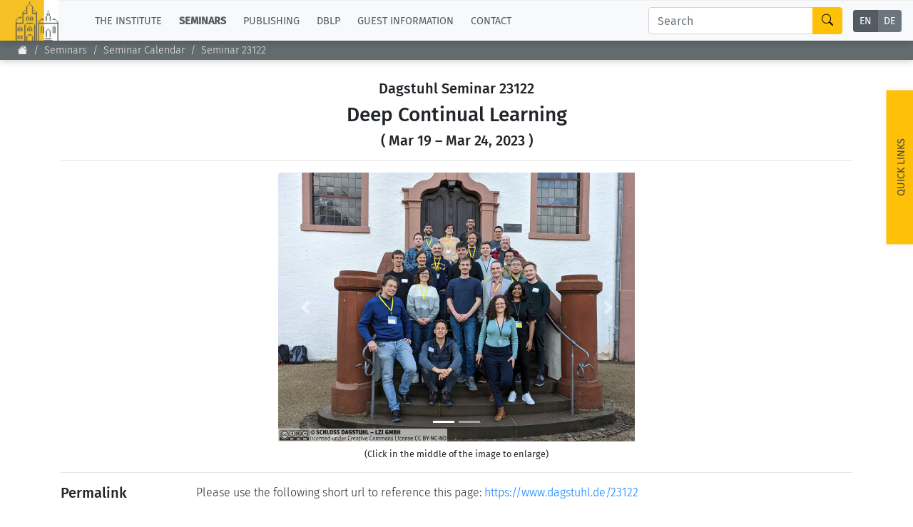

--- FILE ---
content_type: text/html;charset=UTF-8
request_url: https://www.dagstuhl.de/en/seminars/seminar-calendar/seminar-details/23122
body_size: 12467
content:
<!DOCTYPE html><html lang="en"><head><meta charset="UTF-8" /><title>Dagstuhl Seminar 23122: Deep Continual Learning</title><meta name="description" content="" /><meta name="keywords" content="" /><meta name="robots" content="index,follow" /><link rel="canonical" /><script type="application/ld+json">{"@context":"http:\/\/schema.org\/","@type":"BreadcrumbList","itemListElement":[{"@type":"ListItem","position":1,"name":"Home","item":"https:\/\/www.dagstuhl.de\/"},{"@type":"ListItem","position":2,"name":"Seminars","item":"https:\/\/www.dagstuhl.de\/en\/seminars"},{"@type":"ListItem","position":3,"name":"Seminar Calendar","item":"https:\/\/www.dagstuhl.de\/en\/seminars\/seminar-calendar"},{"@type":"ListItem","position":4,"name":"Seminar Details","item":"https:\/\/www.dagstuhl.de\/en\/seminars\/seminar-calendar\/seminar-details"}]}</script><meta http-equiv="x-ua-compatible" content="ie=edge" /><meta name="viewport" content="width=device-width, initial-scale=1.0" /><meta name="copyright" content="Schloss Dagstuhl - Leibniz-Zentrum für Informatik GmbH, 66687 Wadern" /><meta name="author" content="Schloss Dagstuhl - Leibniz-Zentrum für Informatik GmbH, 66687 Wadern" /><meta name="revisit-after" content="10" /><meta name="DC.Description" content="Schloss Dagstuhl - Leibniz-Zentrum für Informatik GmbH (LZI), Wadern" /><meta name="DC.Subject" content="LZI,Schloss,Dagstuhl,Wadern,Informatik,Forschung" /><meta name="DC.Rights" content="Schloss Dagstuhl - Leibniz-Zentrum für Informatik GmbH, 66687 Wadern" /><meta name="DC.Creator" content="Schloss Dagstuhl - Leibniz-Zentrum für Informatik GmbH, 66687 Wadern" /><link rel="schema.dc" href="http://purl.org/metadata/dublin_core_elements" /><link rel="icon" href="/_Resources/Static/Packages/Dagstuhl.Site/Frontend/favicon.ico?v2" type="image/x-icon" /><link rel="stylesheet" href="https://www.dagstuhl.de/_Resources/Static/Packages/Dagstuhl.Site/Frontend/bootstrap/bootstrap.min.css?bust=8ed2d635" media="all" /><link rel="stylesheet" href="https://www.dagstuhl.de/_Resources/Static/Packages/Dagstuhl.Site/Frontend/slick/slick-1.8.1.min.css?bust=17de6d74" media="all" /><script src="https://www.dagstuhl.de/_Resources/Static/Packages/Dagstuhl.Site/Frontend/jquery/jquery-3.5.1.slim.min.js?bust=cf8d9821"></script><script defer src="https://www.dagstuhl.de/_Resources/Static/Packages/Dagstuhl.Site/Frontend/bootstrap/bootstrap.bundle.min.js?bust=0363cb58"></script><script defer src="https://www.dagstuhl.de/_Resources/Static/Packages/Dagstuhl.Site/Frontend/js/mark.min.js?bust=33fff94c"></script><script defer src="https://www.dagstuhl.de/_Resources/Static/Packages/Dagstuhl.Site/Frontend/js/cookie.min.js?bust=66615816"></script><script defer src="https://www.dagstuhl.de/_Resources/Static/Packages/Dagstuhl.Site/Frontend/slick/slick-1.8.1.min.js?bust=3b41b3bc"></script><script type="application/ld+json">{
    "@context": "https:\/\/schema.org",
    "@type": "Event",
    "superEvent": {
        "@context": "https:\/\/schema.org",
        "@type": "EventSeries",
        "url": "https:\/\/www.dagstuhl.de\/seminars\/dagstuhl-seminars",
        "name": "Dagstuhl Seminars",
        "description": "Dagstuhl Seminars are the flagship of the event program at Schloss Dagstuhl. They are often praised by participants as the most productive academic events they have ever experienced. Consequently participation is highly coveted. Their topic can be anything that is computer science related. These seminars focus on the exchange and development of ideas and not so much on the presentation of already achieved results. They profit from Dagstuhl's ambience and setup that promote personal interaction and open discussion."
    },
    "url": "https:\/\/www.dagstuhl.de\/23122",
    "name": "Deep Continual Learning",
    "startDate": "2023-03-19",
    "endDate": "2023-03-24",
    "isAccessibleForFree": false,
    "inLanguage": {
        "@type": "Language",
        "name": "English",
        "alternateName": "en"
    },
    "location": {
        "@type": "Place",
        "name": "Schloss Dagstuhl \u2013 Leibniz Center for Informatics",
        "url": "https:\/\/www.dagstuhl.de\/en",
        "address": {
            "@type": "PostalAddress",
            "addressLocality": "Wadern, Germany",
            "postalCode": "D-66687",
            "streetAddress": "Oktavie-Allee"
        }
    },
    "organizer": [
        {
            "@type": "Person",
            "name": "Bing Liu",
            "givenName": "Bing",
            "familyName": "Liu"
        },
        {
            "@type": "Person",
            "name": "Vincenzo Lomonaco",
            "givenName": "Vincenzo",
            "familyName": "Lomonaco"
        },
        {
            "@type": "Person",
            "name": "Tinne Tuytelaars",
            "givenName": "Tinne",
            "familyName": "Tuytelaars"
        },
        {
            "@type": "Person",
            "name": "Gido van de Ven",
            "givenName": "Gido",
            "familyName": "van de Ven"
        }
    ],
    "description": "Continual learning, also referred to as incremental learning or lifelong learning, is a sub-field of machine learning focusing on the challenging setting where data distributions and\/or task specifications vary over time. This includes learning a sequence of tasks as well as learning from data streams. This calls for learning algorithms that can acquire new knowledge over time, with minimal forgetting of what they have learned previously, transfer knowledge across tasks, and smoothly adapt to new circumstances as needed. This contrasts with the traditional setting of machine learning, which largely builds on the premise that all data, both for training and testing, are sampled i.i.d. from a single, stationary data distribution.\r\n\r\n\r\nDeep learning models in particular are in need of continual learning capabilities. A first reason for this is the strong data-dependence of these models. When trained on a stream of data whose underlying distribution changes over time, deep learning models tend to fully adapt to the most recently seen data, thereby \"catastrophically\" forgetting the skills they had learned earlier in their training process. Another reason that continual learning capabilities could be especially beneficial for deep learning models, is that they can help deal with the very long training times of these models. The current practice applied in industry, where models are completely re-trained on a regular basis to avoid being outdated, is time inefficient, unsustainable and sub-optimal. Freezing the feature extraction layers is not an option, as the power of deep learning in many challenging applications, be it in computer vision, NLP or audio processing, hinges on the learned representations. \r\n\r\nOpen research questions we would like to address in this Dagstuhl Seminar include:\r\n\r\n\tHow do we tackle continual learning at scale on real-world problems, where domain shifts may be unpredictable and data can be long-tailed?\r\n\tTo what extent can recent advances in representation learning and insights in model generalisability help continual learning?\r\n\tRather than relying on tools developed and optimized for machine learning under i.i.d. conditions, should we consider completely different learning strategies?\r\n\tIn case old data can be revisited, are there more efficient strategies than simply retraining on all available data over and over again?\r\n\tWhat are the open challenges in open world learning and automated continual learning, where the agent discovers new tasks by itself, collects its own training data and incrementally learns the new tasks?\r\n\tWhat can we learn from related fields such as online learning, meta-learning, Bayesian deep learning, robotics and neuroscience?\r\n\r\nBy aiming to bring together world-class researchers in the field of deep continual learning, as well as in the related fields of online learning, meta-learning, Bayesian deep learning, robotics and neuroscience to discuss and to brainstorm, we plan to set the research agenda for years to come.",
    "keywords": [
        "continual learning",
        "incremental learning"
    ],
    "eventAttendanceMode": "https:\/\/schema.org\/MixedEventAttendanceMode",
    "eventStatus": "https:\/\/schema.org\/EventScheduled"
}</script>
<link rel="stylesheet" href="https://www.dagstuhl.de/_Resources/Static/Packages/Dagstuhl.Site/Frontend/index.css?bust=60367462?h=60367462" /></head><body class><nav class="navbar main navbar-expand-lg navbar-light bg-light d-print-none" role="navigation"><a class="navbar-brand" href="/"><img class="lzi-logo" width="83" height="61" src="https://www.dagstuhl.de/_Resources/Static/Packages/Dagstuhl.Site/Frontend/images/LZI-Logo.jpg?bust=b988b355" alt="Schloss Dagstuhl - LZI - Logo" /></a><button class="navbar-toggler" type="button" data-toggle="collapse" data-target="#navbarSupportedContent" aria-controls="navbarSupportedContent" aria-expanded="false" aria-label="Toggle navigation"><span class="navbar-toggler-icon"></span></button><div class="collapse navbar-collapse" id="navbarSupportedContent"><ul class="navbar-nav mr-auto"><li class="nav-item dropdown normal"><a href="#" class="nav-link dropdown-toggle" role="button" data-toggle="dropdown" aria-haspopup="true" aria-expanded="false">The Institute</a><div class="dropdown-menu" aria-labelledby="navbarDropdown"><a href="/" class="dropdown-item link-node"><b>Overview</b></a><div class="dropdown-divider"></div><a href="/en/institute/news" class="dropdown-item link-node">News</a><a href="/en/institute/organization" class="dropdown-item link-node">Concept and Organization</a><a href="/en/institute/team" class="dropdown-item link-node">Team</a><a href="/en/institute/committees" class="dropdown-item link-node">Bodies and Boards</a><a href="/en/institute/funding-and-financing" class="dropdown-item link-node">Funding and Financing</a><a href="/en/institute/projects" class="dropdown-item link-node">Projects</a><a href="/en/institute/press" class="dropdown-item link-node">Press</a><a href="/en/institute/dagstuhls-impact" class="dropdown-item link-node">Dagstuhl's Impact</a><a href="/en/institute/jobs" class="dropdown-item link-node">Jobs</a><a href="/en/institute/gender-equality" class="dropdown-item link-node">Gender Equality</a><a href="/en/institute/ethics" class="dropdown-item link-node">Good Scientific Practice</a><a href="/en/institute/code-of-conduct" class="dropdown-item link-node">Code of Conduct</a></div></li><li class="nav-item dropdown active"><a href="#" class="nav-link dropdown-toggle" role="button" data-toggle="dropdown" aria-haspopup="true" aria-expanded="false">Seminars</a><div class="dropdown-menu" aria-labelledby="navbarDropdown"><a href="/en/seminars" class="dropdown-item link-node"><b>Overview</b></a><div class="dropdown-divider"></div><a href="/en/seminars/seminar-calendar" class="dropdown-item link-node">Seminar Calendar</a><a href="/en/seminars/news" class="dropdown-item link-node">Seminar News</a><a href="/en/seminars/team" class="dropdown-item link-node">Seminar Team</a><a href="/en/seminars/dagstuhl-seminars" class="dropdown-item link-node">Dagstuhl Seminars</a><a href="/en/seminars/dagstuhl-perspectives" class="dropdown-item link-node">Dagstuhl Perspectives</a><a href="/en/seminars/gi-dagstuhl-seminars" class="dropdown-item link-node">GI-Dagstuhl Seminars</a><a href="/en/seminars/summer-schools" class="dropdown-item link-node">Summer Schools</a><a href="/en/seminars/research-meetings" class="dropdown-item link-node">Research Meetings</a><a href="/en/seminars/research-guests" class="dropdown-item link-node">Research Guests</a><a href="/en/seminars/ethics" class="dropdown-item link-node">Good Scientific Practice</a></div></li><li class="nav-item dropdown normal"><a href="#" class="nav-link dropdown-toggle" role="button" data-toggle="dropdown" aria-haspopup="true" aria-expanded="false">Publishing</a><div class="dropdown-menu" aria-labelledby="navbarDropdown"><a href="/en/publishing" class="dropdown-item link-node"><b>Overview</b></a><div class="dropdown-divider"></div><a class="dropdown-item link-node" href="https://drops.dagstuhl.de">To the Publications</a><a href="/en/publishing/news" class="dropdown-item link-node">Publishing News</a><a href="/en/publishing/team" class="dropdown-item link-node">Publishing Team</a><a href="/en/publishing/series" class="dropdown-item link-node">All Series</a><a href="/en/publishing/series/details/LIPIcs" class="dropdown-item link-app">LIPIcs</a><a href="/en/publishing/series/details/OASIcs" class="dropdown-item link-app">OASIcs</a><a href="/en/publishing/series/details/LITES" class="dropdown-item link-app">LITES</a><a href="/en/publishing/series/details/TGDK" class="dropdown-item link-app">TGDK</a><a href="/en/publishing/series/details/DagRep" class="dropdown-item link-app">Dagstuhl Reports</a><a href="/en/publishing/open-access-policy" class="dropdown-item link-node">Open Access Policy</a><a href="/en/publishing/ethics" class="dropdown-item link-node">Publication Ethics</a><a href="/en/publishing/steering-committee" class="dropdown-item link-node">Publishing Steering Committee</a></div></li><li class="nav-item dropdown normal"><a href="#" class="nav-link dropdown-toggle" role="button" data-toggle="dropdown" aria-haspopup="true" aria-expanded="false">dblp</a><div class="dropdown-menu" aria-labelledby="navbarDropdown"><a href="/en/dblp" class="dropdown-item link-node"><b>Overview</b></a><div class="dropdown-divider"></div><a rel="noopener" target="_self" href="https://dblp.org/" class="dropdown-item link-external">To dblp.org</a><a href="/en/dblp/news" class="dropdown-item link-node">dblp News</a><a href="/en/dblp/team" class="dropdown-item link-node">dblp Team</a><a href="/en/dblp/steering-committee" class="dropdown-item link-node">dblp Steering Committee</a><a href="/en/dblp/ethics" class="dropdown-item link-node">dblp Ethics</a><a href="/en/dblp/donate" class="dropdown-item link-node">Donate to dblp</a></div></li><li class="nav-item dropdown normal"><a href="#" class="nav-link dropdown-toggle" role="button" data-toggle="dropdown" aria-haspopup="true" aria-expanded="false">Guest Information</a><div class="dropdown-menu" aria-labelledby="navbarDropdown"><a href="/en/guests" class="dropdown-item link-node"><b>Overview</b></a><div class="dropdown-divider"></div><a href="/en/guests/planning-your-visit" class="dropdown-item link-node">Planning your visit</a><a href="/en/guests/how-to-get-to-schloss-dagstuhl" class="dropdown-item link-node">How to get to Schloss Dagstuhl</a><a href="/en/guests/infection-prevention-measures" class="dropdown-item link-node">Infection prevention measures</a><a href="/en/guests/expenses" class="dropdown-item link-node">Expenses</a><a href="/en/guests/childcare" class="dropdown-item link-node">Childcare</a><a href="/en/guests/library" class="dropdown-item link-node">Library</a><a href="/en/guests/art" class="dropdown-item link-node">Art</a><a href="/en/guests/history" class="dropdown-item link-node">History</a></div></li><li class="nav-item normal"><a href="/en/contact" class="nav-link link-node">Contact</a></li></ul><div class="navbar-search form-inline my-2 my-lg-0"><div class="input-group"><input class="nav-search form-control sm-2" type="search" name="search" placeholder="Search" aria-label="Search" maxlength="1024" /><div class="input-group-append"><button class="btn btn-outline-success" type="submit" aria-label="Search"><i class="bi bi-search" style="color: #000"></i></button></div></div></div><div class="language-menu"><div class="btn-group btn-group-toggle" data-toggle="buttons"><label class="btn-language btn btn-sm btn-secondary active"><a href="/seminars/seminar-calendar/en/seminars/seminar-calendar/seminar-details/23122">EN</a><input type="radio" name="lang" checked="checked" /></label><label class="btn-language btn btn-sm btn-secondary "><a href="/seminars/seminar-calendar/de/seminars/seminar-calendar/seminar-details/23122">DE</a><input type="radio" name="lang" /></label></div></div></div></nav><span class="__no-index-start"></span><nav aria-label="breadcrumb" class="breadcrumb-nav d-print-none"><ol class="breadcrumb"><li class="normal breadcrumb-item"><a href="/"><i class="bi bi-house-fill"></i></a></li><li class="active breadcrumb-item"><a href="/en/seminars">Seminars</a></li><li class="active breadcrumb-item"><a href="/en/seminars/seminar-calendar">Seminar Calendar</a></li><li class="current breadcrumb-item"><a href="/en/seminars/seminar-calendar/seminar-details">Seminar Details</a></li></ol><div class="breadcrumb-margin"></div></nav><div id="_top-of-page">TOP</div><div class="search-overlay d-print-none"><button type="button" class="close" aria-label="Close"><span aria-hidden="true">&times;</span></button><form class="search-expanded form-inline mt-3" method="post" action="/en/search-results"><h5 style="text-align: center;width: 100%; margin-top: 2em;">Search the Dagstuhl Website</h5><div class="input-group"><input style="position: fixed; top: -100px; left: 0;" name="start-date" value="2022-12-14" maxlength="10" aria-label="Do not touch" /><input style="position: fixed; top: -100px; left: 0;" name="end-date" value maxlength="10" aria-label="Do not touch" /><input class="expanded-search form-control sm-2" type="search" name="search" placeholder="Please enter your search term" autocomplete="off" aria-label="Search" maxlength="1024" /><div class="input-group-append"><button class="btn btn-outline-success" type="submit" aria-label="Submit Search Form"><i class="bi bi-search" style="color: #000"></i></button></div></div><div class="mt-2 add-seminars">Looking for information on the websites of the individual seminars? - Then please: <div class="form-check" style><input class="form-check-input" type="checkbox" name="include-seminars" id="include-seminars" /><label class="form-check-label" for="include-seminars"><b>Extend the search scope to include our seminar program</b></label></div></div></form><div style="text-align: center; color: #fff; margin-top: 3em"><b>Not found what you are looking for? - Some of our services have separate websites, each with its own search option. Please check the following list:</b></div><div class="row" style="margin-top: 3em"><div class="card col-sm-10 offset-1 dagstuhl-services-header"><div class="card-body"><img style="position: absolute; top: 0; left: 0; height: 100%;" src="https://www.dagstuhl.de/_Resources/Static/Packages/Dagstuhl.Site/Frontend/images/LZI-Logo.jpg?bust=b988b355" alt="Schloss Dagstuhl - LZI - Logo" /><h5><span>Schloss</span> Dagstuhl Services</h5></div></div></div><div class="row dagstuhl-services"><div class="card offset-1"><div class="card-body"><h5 class="card-title">Seminars</h5><h6 class="card-subtitle mb-2 mt-2 text-muted">Within this website:</h6><ul><li>see <a href="/en/seminars">Seminars and Events</a></li><li>and <a href="/en/guests">Guest Information</a></li></ul><h6 class="card-subtitle mb-2 mt-3 text-muted">External resources:</h6><ul><li><a href="https://door.dagstuhl.de/">DOOR</a> (for registering your stay at Dagstuhl)</li><li><a href="https://www.dagstuhl.de/dosa">DOSA</a> (for proposing future Dagstuhl Seminars or Dagstuhl Perspectives Workshops)</li></ul></div></div><div class="card"><div class="card-body"><h5 class="card-title">Publishing</h5><h6 class="card-subtitle mb-2 mt-2 text-muted">Within this website:</h6><ul><li>see <a href="/en/publishing">About Publishing</a> and sub-pages thereof</li></ul><h6 class="card-subtitle mb-2 mt-3 text-muted">External resources:</h6><ul class="card-text"><li><a href="https://drops.dagstuhl.de">DROPS</a> (the Dagstuhl publication server)</li><li>the <a class="link" href="https://ojs.dagstuhl.de">LITES</a> journal website</li><li>the <a href="https://submission.dagstuhl.de">Dagstuhl Submission Server</a> (handles LIPIcs/OASIcs/DARTS submissions)</li></ul></div></div><div class="card"><div class="card-body"><h5 class="card-title">dblp</h5><h6 class="card-subtitle mb-2 mt-2 text-muted">Within this website:</h6><ul><li>see <a href="/en/dblp">About dblp</a> and sub-pages thereof</li></ul><h6 class="card-subtitle mb-2 mt-3 text-muted">External resources:</h6><ul class="card-text"><li>the <a href="https://dblp.org">dblp</a> Computer Science Bibliography</li></ul></div></div></div><br /><br /><button type="button" class="close" aria-label="Close"><span aria-hidden="true">&times;</span></button></div><span class="__no-index-end"></span><span class="__no-index-start"></span><div class="quick-links-overlay -hidden"></div><div class="quick-links aside -hidden d-print-none"><div class="list-container"><div class="role-details empty" style="text-align: center; margin-top: 2em">Please select your role <br /> to obtain appropriate quick-links.</div><div style="padding: 20px;"><select class="form-select role-select" aria-label="Select Your Role"><option selected value="empty">I am...</option><option value="orga-seminar">Organizer of a Dagstuhl Seminar</option><option value="participant-seminar">Participant of a Seminar/Event</option><option value="proposer-seminar">Proposer of a Seminar/Event</option><option value="editor-lipics-oasics">Editor of a LIPIcs/OASIcs volume</option><option value="author-lipics-oasics">Author of a LIPIcs/OASIcs paper</option><option value="looking-for-article">looking for an Article/Report</option><option value="dblp-user">a dblp User</option><option value="journalist">a Journalist</option><option value="interested-citizen">an Interested Citizen</option></select></div><div class="role-details orga-seminar -hidden"><ul class="list"><li><a href="/en/seminars/dagstuhl-seminars/infos-for-organizers">Infos for Organizers</a></li><li><a href="/en/guests/planning-your-visit">Planning your visit</a></li><li><a href="/en/guests/how-to-get-to-schloss-dagstuhl">How to get to Schloss Dagstuhl</a></li><li><a href="/en/guests/sars-cov2-prevention-measures">SARS-CoV2 prevention measures</a></li></ul></div><div class="role-details participant-seminar -hidden"><ul class="list"><li><a href="https://door.dagstuhl.de">DOOR (for registering your stay)</a></li><li><a href="/en/guests/planning-your-visit">Planning your visit</a></li><li><a href="/en/guests/how-to-get-to-schloss-dagstuhl">How to get to Schloss Dagstuhl</a></li><li><a href="/en/guests/sars-cov2-prevention-measures">SARS-CoV2 prevention measures</a></li><li><a href="/en/guests/library">Library</a></li><li><a href="/en/guests/expenses">Expenses</a></li></ul></div><div class="role-details proposer-seminar -hidden"><ul class="list"><li><a href="/en/seminars">Overview of our Seminar/Event Types</a></li><li><a href="/en/seminars/dagstuhl-seminars/composition-of-a-proposal">Composition of a Dagstuhl Seminar Proposal</a></li><li><a href="/en/seminars/dagstuhl-seminars/infos-for-organizers">Infos for Organizers</a></li><li><a href="https://dosa.dagstuhl.de">DOSA (Submission of Proposals)</a></li></ul></div><div class="role-details editor-lipics-oasics -hidden"><ul class="list"><li><a href="https://submission.dagstuhl.de/series/details/LIPIcs#editor">General Publication Workflow (LIPIcs)</a></li><li><a href="https://submission.dagstuhl.de/series/details/LIPIcs#editor">General Publication Workflow (OASIcs)</a></li><li><a href="https://submission.dagstuhl.de">Dagstuhl Submission Server</a></li><li><a href="https://drops.dagstuhl.de/opus/institut_lipics.php">LIPIcs Webportal</a></li><li><a href="https://drops.dagstuhl.de/opus/institut_oasics.php">OASIcs Webportal</a></li></ul></div><div class="role-details author-lipics-oasics -hidden"><div class="m-2">As a LIPIcs/OASIcs author, you will be invited by e-mail to register at the Dagstuhl Submission Server. The server will guide you through the publication workflow. Preliminary information can be found here:</div><ul class="list"><li><a href="https://submission.dagstuhl.de/series/details/LIPIcs#author">Instructions for LIPIcs authors</a></li><li><a href="https://submission.dagstuhl.de/series/details/OASIcs#author">Instructions for OASIcs authors</a></li><li><a href="https://submission.dagstuhl.de">Dagstuhl Submission Server</a></li></ul></div><div class="role-details looking-for-article -hidden"><ul class="list"><li><a href="https://dblp.org">For bibliographic metadata:<br /> Search dblp</a></li><li><a href="https://drops.dagstuhl.de">For Documents published by Dagstuhl:<br /> Visit DROPS, the Dagstuhl Publication Server</a></li></ul></div><div class="role-details dblp-user -hidden"><ul class="list"><li><a href="https://dblp.org">Search dblp</a></li><li><a href="https://dblp.org/faq/index.html">dblp - FAQ</a></li></ul></div><div class="role-details journalist -hidden"><ul class="list"><li><a href="/en/institute/press/press-releases">Press Releases</a></li><li><a href="/en">About the Institute (Overview)</a></li><li><a href="/en/institute/organization">Concept and Organization</a></li><li><a href="/en/guests">Overview of the Seminar Center</a></li><li><a href="/en/guests/history">History of the Buildings</a></li></ul></div><div class="role-details interested-citizen -hidden"><ul class="list"><li><a href="/en">About the Institute (Overview)</a></li><li><a href="/en/institute/organization">Concept and Organization</a></li><li><a href="/en/guests">Overview of the Seminar Center</a></li><li><a href="/de/seminars/seminar-calendar">The current seminar program</a></li><li><a href="/en/guests/history">History of the Buildings</a></li><li><a href="/en/guests/library">Library</a></li></ul></div></div><a href="#" class="quick-links-handle">Quick Links<span class="down"><br /><i class="bi bi-chevron-compact-down"></i></span><span class="up"><br /><i class="bi bi-chevron-compact-up"></i></span></a></div><span class="__no-index-end"></span><main class="main"><div class="static-content"><div class="neos-contentcollection"></div></div><div>

<div class="container">
    <div class="event-details">

        <header class="style: text-center">

    <h5>Dagstuhl Seminar 23122</h5>

    <h3>
        Deep Continual Learning
        


    </h3>

    <h5>
        (

        Mar 19
        &ndash; Mar 24, 2023

    

)
    </h5>

    <hr />

    

    <div id="carousel" class="carousel slide" data-ride="carousel" style="max-width: 500px; margin: 10px auto 0 auto">

        <ol class="carousel-indicators">
            
            <li data-target="#carousel" data-slide-to="0" class="active"></li>
            
            <li data-target="#carousel" data-slide-to="1" class=""></li>
            
        </ol>

        <div class="carousel-inner">
            

                <div class="carousel-item active">

                    <img src="/storage/media/0005/5460/conversions/23122.01.s.jpg"
                         alt="23122"
                         style="max-width: 100%"
                         class="d-block w-100"
                         onclick="window.open('/storage/media/0005/5460/conversions/23122.01.l.jpg', '_blank', 'width=1024, height='+screen.availHeight)"
                    />

                </div>

            

                <div class="carousel-item ">

                    <img src="/storage/media/0005/5461/conversions/23122.02.s.jpg"
                         alt="23122"
                         style="max-width: 100%"
                         class="d-block w-100"
                         onclick="window.open('/storage/media/0005/5461/conversions/23122.02.l.jpg', '_blank', 'width=1024, height='+screen.availHeight)"
                    />

                </div>

            
        </div>

        <a class="carousel-control-prev" href="#carousel" role="button" data-slide="prev">
            <span class="carousel-control-prev-icon" aria-hidden="true"></span>
            <span class="sr-only">Previous</span>
        </a>

        <a class="carousel-control-next" href="#carousel" role="button" data-slide="next">
            <span class="carousel-control-next-icon" aria-hidden="true"></span>
            <span class="sr-only">Next</span>
        </a>

    </div>

    <div class="mt-2 text-center small">(Click in the middle of the image to enlarge)</div>
    <hr/>




</header>



        <div class="row">

    <div class="col-sm-2">
        <h5>Permalink</h5>
    </div>

    <div class="col-sm-10">

        Please use the following short url to reference this page: 
        <a href="https://www.dagstuhl.de/23122">https://www.dagstuhl.de/23122</a>

    </div>

</div>

<hr />


        


        <div class="row">

    <div class="col-sm-2">

        
                <h5>Organizers</h5>
            

    </div>

    <div class="col-sm-10">

        <ul style="margin: 0">

            

                <li>

    <span>
        
                <a href="http://www.cs.uic.edu/~liub/">Bing Liu</a>
            
    </span>

    
        <span>(University of Illinois - Chicago, US)</span>
    

</li>


            

                <li>

    <span>
        
                <a href="http://www.vincenzolomonaco.com">Vincenzo Lomonaco</a>
            
    </span>

    
        <span>(University of Pisa, IT)</span>
    

</li>


            

                <li>

    <span>
        
                <a href="https://www.esat.kuleuven.be/psi/TT/">Tinne Tuytelaars</a>
            
    </span>

    
        <span>(KU Leuven, BE)</span>
    

</li>


            

                <li>

    <span>
        
                <a href="https://gmvandeven.github.io">Gido van de Ven</a>
            
    </span>

    
        <span>(KU Leuven, BE)</span>
    

</li>


            

        </ul>

    </div>

</div>

<hr />


        


        <div class="row">

    <div class="col-sm-2">

        <h5>Contact</h5>

    </div>

    <div class="col-sm-10">

        <ul style="margin: 0">

            
                <li>
                    <a href="/en/seminars/team/details/MK">Marsha Kleinbauer</a>
                    (for scientific matters)
                </li>
            

            
                <li>
                    <a href="/en/seminars/team/details/JG">Jutka Gasiorowski</a>
                    (for administrative matters)
                </li>
            

            

        </ul>

    </div>

</div>

<hr />



        


        


        


        



        


        


        


        

    <div class="row">

        <div class="col-sm-2">

            <h5>Publications</h5>

        </div>

        <div class="col-sm-10">

            <ul style="margin: 0">

                

                    <li>
                        
                                <a href="https://doi.org/10.4230/DagRep.13.3.74">Tinne Tuytelaars, Bing Liu, Vincenzo Lomonaco, Gido van de Ven, and Andrea Cossu. Deep Continual Learning (Dagstuhl Seminar 23122). In Dagstuhl Reports, Volume 13, Issue 3, pp. 74-91, Schloss Dagstuhl - Leibniz-Zentrum für Informatik (2023)</a>
                            

                    </li>

                

            </ul>

        </div>

    </div>

    <hr />




        


        

    <div class="row">

        <div class="col-sm-2">

            <h5>Impacts</h5>

        </div>

        <div class="col-sm-10">

            <ul style="margin: 0">

                

                    <li>

                        
                                <a href="https://doi.org/10.48550/arXiv.2311.11908">Continual Learning : Applications and the Road Forward - Verwimp, Eli; Aljundi, Rahaf; Bethge, Matthias; Gepperth, Alexander; Hayes, Tyler L.; Popescu, Adrian; Tolias, Andreas S.; Weijer, Joost van de; Ven, Gido van de; Tuytelaars, Tinne; Lomonaco, Vincenzo; Liu, Bing; Lampert, Christoph H.; Hüllermeier, Eyke; Cossu, Andrea; Ben-David, Shai; Kanan, Christopher; Kudithipudi, Dhireesha; Mundt, Martin; Pascanu, Razvan - Cornell University : arXiv.org, 2023. - 19 pp..</a>
                            

                    </li>

                

                    <li>

                        
                                <a href="https://openreview.net/pdf?id=axBIMcGZn9">Continual Learning : Applications and the Road Forward - Verwimp, Eli; Pascanu, Razvan; Mundt, Martin; Kudithipudi, Dhireesha; Kanan, Christopher; Tuytelaars, Tinne; Lomonaco, Vincenzo; Liu, Bing ; Weijer, Joost van de; Ven, Gido van de; Gepperth, Alexander; Hayes, Tyler L.; Hüllermeier, Eyke; Cossu, Andrea; Bethge, Matthias; Lampert, Christoph H.; Ben-David, Shai; Aljundi, Rahaf; Popescu, Adrian; Tolias, Andreas S. - Openreview.net, 2024. - 21 pp. - (Transactions on Machine Learning Research ; March/2024).</a>
                            

                    </li>

                

            </ul>

        </div>

    </div>

    <hr />




        

    <div class="row">

        <div class="col-sm-2">

            <h5>Schedule</h5>

        </div>

        <div class="col-sm-10">

            <ul style="margin: 0">

                

                    <li>
                        <a href="/23122/schedule.pdf"><i class="bi bi-download"></i> Schedule</a>
                    </li>

                

                
            </ul>

        </div>

    </div>

    <hr />





        

            <div class="row">

    

    <div class="col-sm-2">

        <h5>
            Summary
            <span class="more -hidden"><a href="#"><i class="bi bi-caret-right"></i></a></span>
            <span class="more "><a href="#"><i class="bi bi-caret-down"></i></a></span>
        </h5>

    </div>

    <div class="col-sm-10">

        <div class="section-content -hidden">
            <a href="#" class="show-section" style="display: inline">Show Summary</a>
        </div>

        <div class="section-content ">
            <p>
Continual learning, also referred to as lifelong learning, is a sub-field of machine learning that focuses on the challenging problem of incrementally training models for sequentially arriving tasks and/or when data distributions vary over time. Such non-stationarity calls for learning algorithms that can acquire new knowledge over time with minimal forgetting of what they have learned previously, transfer knowledge across tasks, and smoothly adapt to new circumstances as needed. This is in contrast with the traditional setting of machine learning, which typically builds on the premise that all data, both for training and testing, are sampled i.i.d. from a single, stationary data distribution.
</p>
<p>
Deep learning models in particular are in need of continual learning
capabilities. A first reason for this is the strong data-dependence of
these models. When trained on a stream of data whose underlying
distribution changes over time, deep learning models tend to almost
fully adapt to the most recently seen data, thereby
"catastrophically" forgetting the skills that have been learned
earlier. Second, continual learning capabilities can be especially
beneficial for deep learning models as they can help deal with the
very long training time of these models. The current practice in
industry is to re-train on a regular basis to add new skills and to
prevent the knowledge learned previously from being
outdated. Re-training is time inefficient, unsustainable and
sub-optimal. Freezing the feature extraction layers is often not an
option, as the power of deep learning in many challenging
applications, be it in computer vision, natural language processing or
audio processing, hinges on the learned representations.
</p>
<p>
The objective of the seminar was to bring together world-class researchers in the field of deep continual learning, as well as in the related fields of online learning, meta-learning, Bayesian deep learning, robotics and neuroscience, to discuss and to brainstorm, and to set the research agenda for years to come.
</p>
<p>
During the seminar, participants presented new ideas and recent findings from their research in plenary sessions that triggered many interesting discussions. There were also several tutorials that helped create a shared understanding of similarities and differences between continual learning and other related fields. Specifically, the relation with online learning and streaming learning was discussed in detail. Furthermore, there were several breakout discussion sessions in which open research questions and points of controversy within the continual learning field were discussed. An important outcome of the seminar is the shared feeling that the scope and potential benefit of the research on deep continual learning should be communicated better to computer scientists outside of our subfield. Following up on this, most of the seminar participants are currently collaborating on writing a perspective article to do so.
</p>

            

                <div>
                    <a href="https://creativecommons.org/licenses/by/4.0">
                        <img src="/_Resources/Static/Packages/Dagstuhl.Site/Frontend/images/licenses/cc.png"
                             alt="Creative Commons BY 4.0"
                             style="width: 1em;"/>

                        Creative Commons BY 4.0
                    </a>
                </div>

                <div>
                    <img src="https://www.dagstuhl.de/_Resources/Static/Packages/Dagstuhl.Site/Frontend/images/licenses/copy.png?bust=22575bbf"
                         alt="Copyright"
                         style="width: 1em;"/>

                    Bing Liu, Vincenzo Lomonaco, Tinne Tuytelaars, and Gido van de Ven
                </div>

            

        </div>


    </div>

</div>

<hr />


        

            <div class="row">

    
        <a id="motivation"></a>
    

    <div class="col-sm-2">

        <h5>
            Motivation
            <span class="more "><a href="#"><i class="bi bi-caret-right"></i></a></span>
            <span class="more -hidden"><a href="#"><i class="bi bi-caret-down"></i></a></span>
        </h5>

    </div>

    <div class="col-sm-10">

        <div class="section-content ">
            <a href="#" class="show-section" style="display: inline">Show Motivation</a>
        </div>

        <div class="section-content -hidden">
            <p>Continual learning, also referred to as incremental learning or lifelong learning, is a sub-field of machine learning focusing on the challenging setting where data distributions and/or task specifications vary over time. This includes learning a sequence of tasks as well as learning from data streams. This calls for learning algorithms that can acquire new knowledge over time, with minimal forgetting of what they have learned previously, transfer knowledge across tasks, and smoothly adapt to new circumstances as needed. This contrasts with the traditional setting of machine learning, which largely builds on the premise that all data, both for training and testing, are sampled i.i.d. from a single, stationary data distribution.
</p>
<p>
Deep learning models in particular are in need of continual learning capabilities. A first reason for this is the strong data-dependence of these models. When trained on a stream of data whose underlying distribution changes over time, deep learning models tend to fully adapt to the most recently seen data, thereby "catastrophically" forgetting the skills they had learned earlier in their training process. Another reason that continual learning capabilities could be especially beneficial for deep learning models, is that they can help deal with the very long training times of these models. The current practice applied in industry, where models are completely re-trained on a regular basis to avoid being outdated, is time inefficient, unsustainable and sub-optimal. Freezing the feature extraction layers is not an option, as the power of deep learning in many challenging applications, be it in computer vision, NLP or audio processing, hinges on the learned representations. 
</p>
<p>Open research questions we would like to address in this Dagstuhl Seminar include:</p>
<ul>
<li>	How do we tackle continual learning at scale on real-world problems, where domain shifts may be unpredictable and data can be long-tailed?
</li><li>	To what extent can recent advances in representation learning and insights in model generalisability help continual learning?
</li><li>	Rather than relying on tools developed and optimized for machine learning under i.i.d. conditions, should we consider completely different learning strategies?
</li><li>	In case old data can be revisited, are there more efficient strategies than simply retraining on all available data over and over again?
</li><li>	What are the open challenges in open world learning and automated continual learning, where the agent discovers new tasks by itself, collects its own training data and incrementally learns the new tasks?
</li><li>	What can we learn from related fields such as online learning, meta-learning, Bayesian deep learning, robotics and neuroscience?
</li></ul>
<p>By aiming to bring together world-class researchers in the field of deep continual learning, as well as in the related fields of online learning, meta-learning, Bayesian deep learning, robotics and neuroscience to discuss and to brainstorm, we plan to set the research agenda for years to come.
</p>

            

                <div>
                    <a href="https://creativecommons.org/licenses/by/4.0">
                        <img src="/_Resources/Static/Packages/Dagstuhl.Site/Frontend/images/licenses/cc.png"
                             alt="Creative Commons BY 4.0"
                             style="width: 1em;"/>

                        Creative Commons BY 4.0
                    </a>
                </div>

                <div>
                    <img src="https://www.dagstuhl.de/_Resources/Static/Packages/Dagstuhl.Site/Frontend/images/licenses/copy.png?bust=22575bbf"
                         alt="Copyright"
                         style="width: 1em;"/>

                    Gido van de Ven, Bing Liu, Vincenzo Lomonaco, Tinne Tuytelaars
                </div>

            

        </div>


    </div>

</div>

<hr />


        


        

    <span class="__no-index-start"></span>

    <div class="row" id="participants">

        <div class="col-sm-2">

            <h5>Participants
                <span class="more "><a href="#"><i class="bi bi-caret-right"></i></a></span>
                <span class="more -hidden"><a href="#"><i class="bi bi-caret-down"></i></a></span>
            </h5>
        </div>

        <div class="col-sm-10">

            <div class="section-content">
                <a href="#" class="show-section" style="display: inline">Show Participants</a>
            </div>

            <div class="section-content -hidden">

                

                


                


                
                    <!---- mixed case ---->

                    <div class="row">

                        <div class="col-lg-6">

                            <b>On-site</b>
                            <ul style="margin: 0">

                                

                                    

                                        <li>

    <span>

        
                Rahaf Aljundi
            

    </span>

    
        <span>(Toyota Motor Europe - Zaventem, BE) </span>
    

    
        <a href="https://dblp.org/pid/169/4970">[dblp]</a>
    

</li>


                                    

                                

                                    

                                

                                    

                                        <li>

    <span>

        
                Matthias Bethge
            

    </span>

    
        <span>(Universität Tübingen, DE) </span>
    

    
        <a href="https://dblp.org/pid/77/3005">[dblp]</a>
    

</li>


                                    

                                

                                    

                                        <li>

    <span>

        
                Andrea Cossu
            

    </span>

    
        <span>(University of Pisa, IT) </span>
    

    
        <a href="https://dblp.org/pid/262/6262">[dblp]</a>
    

</li>


                                    

                                

                                    

                                        <li>

    <span>

        
                Fabian Fumagalli
            

    </span>

    
        <span>(Universität Bielefeld, DE) </span>
    

    
        <a href="https://dblp.org/pid/329/4508">[dblp]</a>
    

</li>


                                    

                                

                                    

                                        <li>

    <span>

        
                Joao Gama
            

    </span>

    
        <span>(INESC TEC - Porto, PT) </span>
    

    
        <a href="https://dblp.org/pid/g/JGama">[dblp]</a>
    

</li>


                                    

                                

                                    

                                        <li>

    <span>

        
                Alexander Geppert
            

    </span>

    
        <span>(Hochschule für Angewandte Wissenschaften Fulda, DE) </span>
    

    
        <a href="https://dblp.org/pid/05/11166">[dblp]</a>
    

</li>


                                    

                                

                                    

                                        <li>

    <span>

        
                Tyler Hayes
            

    </span>

    
        <span>(NAVER Labs Europe - Meylan, FR) </span>
    

    
        <a href="https://dblp.org/pid/192/1588">[dblp]</a>
    

</li>


                                    

                                

                                    

                                        <li>

    <span>

        
                Paul Hofman
            

    </span>

    
        <span>(LMU München, DE) </span>
    

    

</li>


                                    

                                

                                    

                                        <li>

    <span>

        
                Eyke Hüllermeier
            

    </span>

    
        <span>(LMU München, DE) </span>
    

    
        <a href="https://dblp.org/pid/h/EykeHullermeier">[dblp]</a>
    

</li>


                                    

                                

                                    

                                        <li>

    <span>

        
                Christopher Kanan
            

    </span>

    
        <span>(University of Rochester, US) </span>
    

    
        <a href="https://dblp.org/pid/14/8653">[dblp]</a>
    

</li>


                                    

                                

                                    

                                        <li>

    <span>

        
                Tatsuya Konishi
            

    </span>

    
        <span>(KDDI - Saitama, JP) </span>
    

    
        <a href="https://dblp.org/pid/185/3974">[dblp]</a>
    

</li>


                                    

                                

                                    

                                        <li>

    <span>

        
                Dhireesha Kudithipudi
            

    </span>

    
        <span>(University of Texas - San Antonio, US) </span>
    

    
        <a href="https://dblp.org/pid/24/748">[dblp]</a>
    

</li>


                                    

                                

                                    

                                        <li>

    <span>

        
                Christoph H. Lampert
            

    </span>

    
        <span>(IST Austria - Klosterneuburg, AT) </span>
    

    
        <a href="https://dblp.org/pid/67/2136">[dblp]</a>
    

</li>


                                    

                                

                                    

                                        <li>

    <span>

        
                Bing Liu
            

    </span>

    
        <span>(University of Illinois - Chicago, US) </span>
    

    
        <a href="https://dblp.org/pid/l/BingLiu1">[dblp]</a>
    

</li>


                                    

                                

                                    

                                        <li>

    <span>

        
                Vincenzo Lomonaco
            

    </span>

    
        <span>(University of Pisa, IT) </span>
    

    
        <a href="https://dblp.org/pid/157/5127">[dblp]</a>
    

</li>


                                    

                                

                                    

                                        <li>

    <span>

        
                Martin Mundt
            

    </span>

    
        <span>(TU Darmstadt, DE) </span>
    

    
        <a href="https://dblp.org/pid/200/8146">[dblp]</a>
    

</li>


                                    

                                

                                    

                                        <li>

    <span>

        
                Razvan Pascanu
            

    </span>

    
        <span>(DeepMind - London, GB) </span>
    

    
        <a href="https://dblp.org/pid/65/8368">[dblp]</a>
    

</li>


                                    

                                

                                    

                                        <li>

    <span>

        
                Adrian Popescu
            

    </span>

    
        <span>(CEA LIST - Nano-INNOV, FR) </span>
    

    
        <a href="https://dblp.org/pid/44/5798-1">[dblp]</a>
    

</li>


                                    

                                

                                    

                                        <li>

    <span>

        
                James M. Rehg
            

    </span>

    
        <span>(Georgia Institute of Technology - Atlanta, US) </span>
    

    
        <a href="https://dblp.org/pid/r/JMRehg">[dblp]</a>
    

</li>


                                    

                                

                                    

                                        <li>

    <span>

        
                Andreas Tolias
            

    </span>

    
        <span>(Baylor College of Medicine - Houston, US) </span>
    

    
        <a href="https://dblp.org/pid/32/3057">[dblp]</a>
    

</li>


                                    

                                

                                    

                                        <li>

    <span>

        
                Tinne Tuytelaars
            

    </span>

    
        <span>(KU Leuven, BE) </span>
    

    
        <a href="https://dblp.org/pid/79/2382">[dblp]</a>
    

</li>


                                    

                                

                                    

                                        <li>

    <span>

        
                Gido van de Ven
            

    </span>

    
        <span>(KU Leuven, BE) </span>
    

    
        <a href="https://dblp.org/pid/239/6018">[dblp]</a>
    

</li>


                                    

                                

                                    

                                        <li>

    <span>

        
                Joost van de Weijer
            

    </span>

    
        <span>(Computer Vision Center - Barcelona, ES) </span>
    

    
        <a href="https://dblp.org/pid/67/3379">[dblp]</a>
    

</li>


                                    

                                

                                    

                                        <li>

    <span>

        
                Eli Verwimp
            

    </span>

    
        <span>(KU Leuven, BE) </span>
    

    
        <a href="https://dblp.org/pid/290/1282">[dblp]</a>
    

</li>


                                    

                                

                                    

                                        <li>

    <span>

        
                Michal Zajac
            

    </span>

    
        <span>(Jagiellonian University - Kraków, PL) </span>
    

    
        <a href="https://dblp.org/pid/02/6977-5">[dblp]</a>
    

</li>


                                    

                                

                            </ul>

                        </div>

                        <div class="col-lg-6">

                            <b>Remote:</b>
                            <ul style="margin: 0">

                                

                                    

                                

                                    

                                        <li>

    <span>

        
                Shai Ben-David
            

    </span>

    
        <span>(University of Waterloo, CA) </span>
    

    
        <a href="https://dblp.org/pid/15/6319">[dblp]</a>
    

</li>


                                    

                                

                                    

                                

                                    

                                

                                    

                                

                                    

                                

                                    

                                

                                    

                                

                                    

                                

                                    

                                

                                    

                                

                                    

                                

                                    

                                

                                    

                                

                                    

                                

                                    

                                

                                    

                                

                                    

                                

                                    

                                

                                    

                                

                                    

                                

                                    

                                

                                    

                                

                                    

                                

                                    

                                

                                    

                                

                            </ul>

                        </div>

                    </div>

                

            </div>

        </div>

    </div>

    <hr />

    <span class="__no-index-end"></span>




        

    <div class="row">

        <div class="col-sm-2">

            <h5>Related Seminars</h5>

        </div>

        <div class="col-sm-10">

            <ul style="margin: 0">

                

                    <li>

                        Dagstuhl Seminar 25432:

                        Deep Continual Learning in the Foundation Model Era

                        (2025-10-19 - 2025-10-24)

                        <a href="/en/seminars/seminar-calendar/seminar-details/25432">(Details)</a>

                    </li>

                

            </ul>

        </div>

    </div>

    <hr />




        

    <div class="row">

        <div class="col-sm-2">

            <h5>Classification</h5>

        </div>

        <div class="col-sm-10">

            <ul style="margin: 0">

                

                    <li>Machine Learning</li>

                

            </ul>

        </div>

    </div>

    <hr/>




        

    <div class="row">

        <div class="col-sm-2">

            <h5>Keywords</h5>

        </div>

        <div class="col-sm-10">

            <ul style="margin: 0">

                

                    <li>continual learning</li>

                

                    <li>incremental learning</li>

                

            </ul>

        </div>

    </div>

    <hr/>





        <div class="_page-metadata">
    <div id="_page-title"></div>
    <div id="_breadcrumb" data-remove="1">Seminar 23122</div>
</div>


    </div>
</div>
</div></main><span class="__no-index-start"></span><a class="scroll-up-button -invisible" aria-label="Go to Top" href="#_top-of-page"><i class="bi bi-arrow-up-circle"></i></a><footer class="page-footer dark d-print-none"><div></div><div class="container"><div class="row expanded-menu"><div class="col-sm-2"><h5><a href="/" class="dark link-node"><b style="color: #fff;">The Institute</b></a></h5><ul><li><a href="/" class="link-node">Overview</a></li><li><a href="/en/institute/news" class="link-node">News</a></li><li><a href="/en/institute/organization" class="link-node">Concept and Organization</a></li><li><a href="/en/institute/team" class="link-node">Team</a></li><li><a href="/en/institute/committees" class="link-node">Bodies and Boards</a></li><li><a href="/en/institute/funding-and-financing" class="link-node">Funding and Financing</a></li><li><a href="/en/institute/projects" class="link-node">Projects</a></li><li><a href="/en/institute/press" class="link-node">Press</a></li><li><a href="/en/institute/dagstuhls-impact" class="link-node">Dagstuhl's Impact</a></li><li><a href="/en/institute/jobs" class="link-node">Jobs</a></li><li><a href="/en/institute/gender-equality" class="link-node">Gender Equality</a></li><li><a href="/en/institute/ethics" class="link-node">Good Scientific Practice</a></li><li><a href="/en/institute/code-of-conduct" class="link-node">Code of Conduct</a></li></ul></div><div class="col-sm-2"><h5><a href="/en/seminars" class="dark link-node"><b style="color: #fff;">Seminars</b></a></h5><ul><li><a href="/en/seminars" class="link-node">Overview</a></li><li><a href="/en/seminars/seminar-calendar" class="link-node">Seminar Calendar</a></li><li><a href="/en/seminars/news" class="link-node">Seminar News</a></li><li><a href="/en/seminars/team" class="link-node">Seminar Team</a></li><li><a href="/en/seminars/dagstuhl-seminars" class="link-node">Dagstuhl Seminars</a></li><li><a href="/en/seminars/dagstuhl-perspectives" class="link-node">Dagstuhl Perspectives</a></li><li><a href="/en/seminars/gi-dagstuhl-seminars" class="link-node">GI-Dagstuhl Seminars</a></li><li><a href="/en/seminars/summer-schools" class="link-node">Summer Schools</a></li><li><a href="/en/seminars/research-meetings" class="link-node">Research Meetings</a></li><li><a href="/en/seminars/research-guests" class="link-node">Research Guests</a></li><li><a href="/en/seminars/ethics" class="link-node">Good Scientific Practice</a></li></ul></div><div class="col-sm-2"><h5><a href="/en/publishing" class="dark link-node"><b style="color: #fff;">Publishing</b></a></h5><ul><li><a href="/en/publishing" class="link-node">Overview</a></li><li><a rel="noopener" target="_self" href="https://drops.dagstuhl.de/" class="link-external">To the Publications</a></li><li><a href="/en/publishing/news" class="link-node">Publishing News</a></li><li><a href="/en/publishing/team" class="link-node">Publishing Team</a></li><li><a href="/en/publishing/series" class="link-node">All Series</a></li><li><a href="/en/publishing/series/details/LIPIcs" class="link-app">LIPIcs</a></li><li><a href="/en/publishing/series/details/OASIcs" class="link-app">OASIcs</a></li><li><a href="/en/publishing/series/details/LITES" class="link-app">LITES</a></li><li><a href="/en/publishing/series/details/TGDK" class="link-app">TGDK</a></li><li><a href="/en/publishing/series/details/DagRep" class="link-app">Dagstuhl Reports</a></li><li><a href="/en/publishing/open-access-policy" class="link-node">Open Access Policy</a></li><li><a href="/en/publishing/ethics" class="link-node">Publication Ethics</a></li><li><a href="/en/publishing/steering-committee" class="link-node">Publishing Steering Committee</a></li></ul></div><div class="col-sm-2"><h5><a href="/en/dblp" class="dark link-node"><b style="color: #fff;">dblp</b></a></h5><ul><li><a href="/en/dblp" class="link-node">Overview</a></li><li><a rel="noopener" target="_self" href="https://dblp.org/" class="link-external">To dblp.org</a></li><li><a href="/en/dblp/news" class="link-node">dblp News</a></li><li><a href="/en/dblp/team" class="link-node">dblp Team</a></li><li><a href="/en/dblp/steering-committee" class="link-node">dblp Steering Committee</a></li><li><a href="/en/dblp/ethics" class="link-node">dblp Ethics</a></li><li><a href="/en/dblp/donate" class="link-node">Donate to dblp</a></li></ul></div><div class="col-sm-2"><h5><a href="/en/guests" class="dark link-node"><b style="color: #fff;">Guest Information</b></a></h5><ul><li><a href="/en/guests" class="link-node">Overview</a></li><li><a href="/en/guests/planning-your-visit" class="link-node">Planning your visit</a></li><li><a href="/en/guests/how-to-get-to-schloss-dagstuhl" class="link-node">How to get to Schloss Dagstuhl</a></li><li><a href="/en/guests/infection-prevention-measures" class="link-node">Infection prevention measures</a></li><li><a href="/en/guests/expenses" class="link-node">Expenses</a></li><li><a href="/en/guests/childcare" class="link-node">Childcare</a></li><li><a href="/en/guests/library" class="link-node">Library</a></li><li><a href="/en/guests/art" class="link-node">Art</a></li><li><a href="/en/guests/history" class="link-node">History</a></li></ul></div><div class="col-sm-2"><h5><a href="/en/contact" class="dark link-node"><b style="color: #fff;">Contact</b></a></h5><ul><li><a href="/en/contact" class="link-node">Overview</a></li></ul></div></div></div></footer><div class="copyright"><div>&copy; 2025 Schloss Dagstuhl – Leibniz-Zentrum für Informatik GmbH</div><a href="/en/imprint" class="link-node">Imprint</a><a href="/en/contact" class="link-node">Contact</a><a href="/en/accessibility" class="link-node">Accessibility</a><a href="/en/privacy" class="link-node">Privacy</a></div><div class="-hidden leibniz-footer-logo"><a href="https://www.leibniz-gemeinschaft.de/"><img src="https://www.dagstuhl.de/_Resources/Static/Packages/Dagstuhl.Site/Frontend/images/Leibniz_Logo_EN_negative_100px.png?bust=62b96063" alt="Leibniz Logo" /></a></div><span class="__no-index-end"></span><script data-neos-node="/sites/site/node-294w1wxg5rmkr/node-nec0q39bs4cfx/node-85mu77r60m1y7@live;language=en" src="https://www.dagstuhl.de/_Resources/Static/Packages/Neos.Neos/JavaScript/LastVisitedNode.js?bust=775acd7b" async></script><script src="https://www.dagstuhl.de/_Resources/Static/Packages/Dagstuhl.Site/Frontend/index.js?bust=bab8b341?h=bab8b341"></script></body></html>